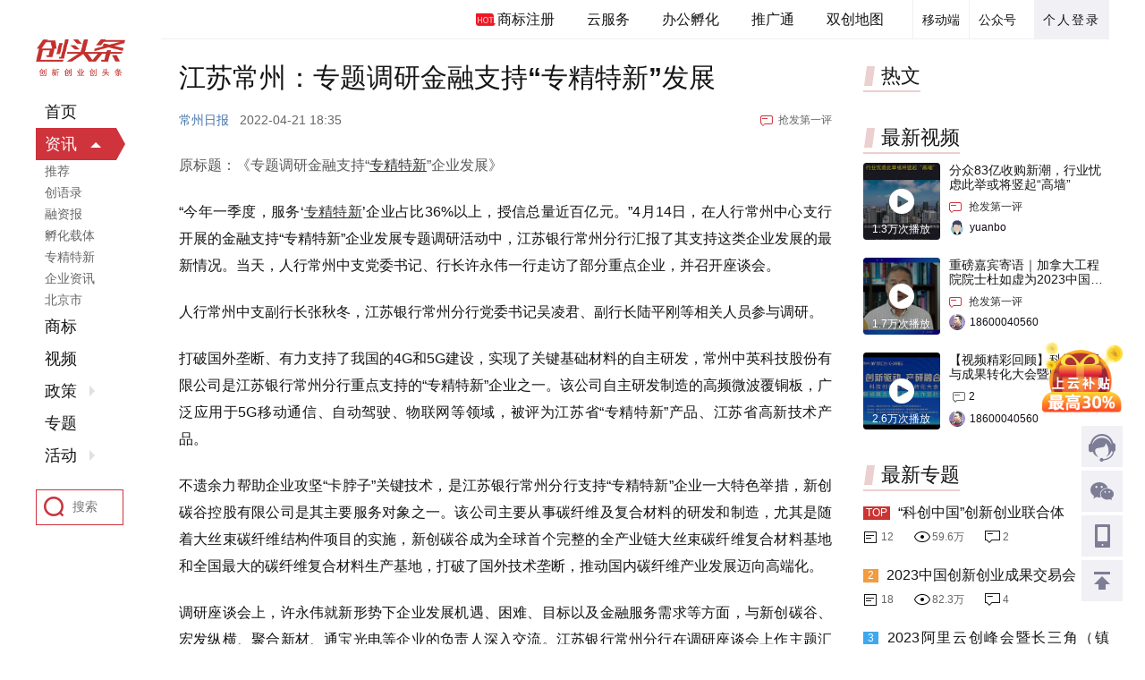

--- FILE ---
content_type: text/html;charset=utf-8
request_url: http://www.ctoutiao.com/3053067.html
body_size: 16327
content:
<!DOCTYPE html>
<html>
<head>
    <meta charset="UTF-8">
    <title>江苏常州：专题调研金融支持“专精特新”发展</title>
    <meta name="keywords" content="专精特新,小巨人,制造业" />
    <meta name="description" content="原标题：《专题调研金融支持“专精特新”企业发展》“今年一季度，服务‘专精特新’企业占比36%以上，授信总量近百亿元。”4月14日，在人行常州中心支行开展的金融支持“专精特新”企业发展专题调研活动中，江苏银行常州分行汇报了其支持这类企业发展的最新情况。当天，人行常州中支党委书记、行长许永伟一行走访了部分重点企业，并召开座谈会。人行常州中支副行长张秋冬，江苏银行常州分行党委书记吴凌君、副行长陆平刚等相" />
    <script type="text/javascript" src="/style/toutiao2019/js/jquery-1.11.1.min.js"></script>
    <script type="text/javascript" src="/style/toutiao2019/js/function2019.js?v=1578388487"></script>
    <script src="/style/manage/js/base.js"></script>
    <script src="/js/tk.js"></script>
    <link rel="stylesheet" href="/style/toutiao2019/css/newctt.css?v=3.7">
</head>
<body>
<style>
    .ctt-details-subject .ctt-details-texts .A_cont{
        margin-bottom: 0;
        color: #0c4c8b;
        position: relative;
        top: -15px;
        padding-bottom: 0;
    }
    .ctt-details-subject .ctt-details-texts .A_cont a{
        color: #0c4c8b;
        text-decoration: underline;
    }
</style>
<div>

    <div class="ctt-layout">

        <div class="ctt-layout-main clearFix">

            <div class="ctt-main-right clearFix">
                <div class="ctt-header clearFix">
    <div class="ctt-header-content">
        <div class="ctt-header-passport">
            <div class="ctt-personal">
                                <a href="/auth/login.html" class="ctt-personal-login hide">个人登录</a>
                            </div>
        </div>
        <div class="ctt-header-qrcode clearFix">
            <div class="ctt-header-qrcode-gzh">
                <div class="ctt-qrcode-gzh-del" style="border-left: 1px solid #f0f0f5; padding: 0  10px;">公众号</div>
                <div class="ctt-qrcode-wm">
                    <img src="/style/toutiao2019/img/QRcode-gzh.jpg" alt="">
                    <span>关注微信公众号</span>
                </div>
            </div>
            <div class="ctt-header-qrcode-app">
                <div class="ctt-qrcode-app-del" style="border-left: 1px solid #f0f0f5; padding: 0  10px;">移动端</div>
                <div class="ctt-qrcode-wm" style="width:160px;left:-55px;">
                    <div>
                        <img src="/style/toutiao2019/img/QRcode-qfb.jpg" alt="">
                        <span>创头条企服版APP</span>
                    </div>
                    <!-- <div>
                        <img src="/style/toutiao2019/img/QRcode-kxb.jpg" alt="">
                        <span>创头条快享版APP</span>
                    </div> -->
                </div>
            </div>
        </div>
        <div class="ctt-header-navsy" style="height:44px;">
            <a href="https://www.kaipaier.com/service/" target="_blank" rel="nofollow"><em></em>商标注册</a>
            <a href="http://www.sccloud.cn/" target="_blank" rel="nofollow">云服务</a>
            <a href="/service/officeSpace/" target="_blank">办公孵化</a>
            <a href="/tuiguang/" target="_blank">推广通</a>
            <a href="/map/index.html" target="_blank">双创地图</a>
        </div>
    </div>
</div>

                <div class="ctt-layout-content">

                    <div class="ctt-home-main clearFix">

                        <div class="ctt-home-flow">

                            <div class="ctt-details-subject">
                                <h1 class="ctt-details-title">江苏常州：专题调研金融支持“专精特新”发展</h1>
                                <div style="display: none">12580</div>
                                <div class="ctt-details-information clearFix">
                                    <span class="article-publisher">常州日报</span>
                                                                        <span class="article-time">2022-04-21 18:35</span>
                                    <a href="#msg_0" class="article-first" id="is_comment">抢发第一评</a>
                                </div>
                                <div class="ctt-details-texts">
                                                                        <p><span style="color: rgb(89, 89, 89);">原标题：《专题调研金融支持“<a style="color:#333;" target="_blank" href="/soso.php?keyname=专精特新">专精特新</a>”企业发展》</span></p><p>“今年一季度，服务‘<a style="color:#333;" target="_blank" href="/soso.php?keyname=专精特新">专精特新</a>’企业占比36%以上，授信总量近百亿元。”4月14日，在人行常州中心支行开展的金融支持“专精特新”企业发展专题调研活动中，江苏银行常州分行汇报了其支持这类企业发展的最新情况。当天，人行常州中支党委书记、行长许永伟一行走访了部分重点企业，并召开座谈会。</p><p>人行常州中支副行长张秋冬，江苏银行常州分行党委书记吴凌君、副行长陆平刚等相关人员参与调研。</p><p>打破国外垄断、有力支持了我国的4G和5G建设，实现了关键基础材料的自主研发，常州中英科技股份有限公司是江苏银行常州分行重点支持的“专精特新”企业之一。该公司自主研发制造的高频微波覆铜板，广泛应用于5G移动通信、自动驾驶、物联网等领域，被评为江苏省“专精特新”产品、江苏省高新技术产品。</p><p>不遗余力帮助企业攻坚“卡脖子”关键技术，是江苏银行常州分行支持“专精特新”企业一大特色举措，新创碳谷控股有限公司是其主要服务对象之一。该公司主要从事碳纤维及复合材料的研发和制造，尤其是随着大丝束碳纤维结构件项目的实施，新创碳谷成为全球首个完整的全产业链大丝束碳纤维复合材料基地和全国最大的碳纤维复合材料生产基地，打破了国外技术垄断，推动国内碳纤维产业发展迈向高端化。</p><p>调研座谈会上，许永伟就新形势下企业发展机遇、困难、目标以及金融服务需求等方面，与新创碳谷、宏发纵横、聚合新材、通宝光电等企业的负责人深入交流。江苏银行常州分行在调研座谈会上作主题汇报，分行副行长陆平刚介绍了该行支持实体经济、智能装备制造、科技企业等方面的相关情况，表示将坚持实施 “一个方向” “一份清单” “一揽子产品”“一身本领”，从加深存量客户黏性的深度、扩大营销覆盖面的广度、持续发挥特色优势的厚度三个方面努力，不断提高服务质效。“‘专精特新’企业需要的是‘专精特新’金融支持，我们不仅要以‘店小二’的姿态做好服务，还需精准施策当好‘后援团’，以制造强市为己任，助力攻坚‘卡脖子’关键技术。”陆平刚说。许永伟充分肯定了该行金融支持“专精特新”企业方面的实绩，高度评价了江苏银行在支持常州高质量发展中所作的贡献。<br/></p><p>听取企业和银行的汇报后，许永伟认为，“专精特新”中小企业是具备专业化、精细化、特色化、新颖化优势的中小企业，这些深耕细分领域的“<a style="color:#333;" target="_blank" href="/soso.php?keyname=小巨人">小巨人</a>”，担当了实体经济的硬支撑。眼下，全市上下正紧紧围绕“国际化智造名城、长三角中轴枢纽”城市定位，大力推进“532”发展战略。不管是创新发展追求、金融服务需求还是信贷工作要求，都对金融支持工作提出了新要求，金融机构要把握时与势，乘势而上、聚力而为，推动中小企业走“专精特新”发展道路。<br/></p><p>近年来，人行常州中支特别针对“专精特新”企业，在共享企业名单、促进融资对接、强化激励考核等方面畅通机制，为金融支持“专精特新”企业打下了良好基础。截至今年3月末，全市“专精特新”企业贷款余额294.69亿元，比年初增加39.78亿元，增长15.61%，高出全市各项贷款增速8.56个百分点。<br/></p><p>许永伟鼓励金融机构继续用好、用足货币政策工具，将央行政策红利惠及“专精特新”市场主体，加大对这类企业的首贷、续贷、信用贷款投放力度。同时要求金融机构畅通“专精特新”企业的融资堵点，利用好信息共享平台所构建的专项资源库，对照资源库梳理可支持项目，实地调研走访，摸排企业融资需求，做好对接工作。<br/></p><p>据了解，今年，人行常州中支还将指导全市银行机构组织开展“金融助力‘专精特新’企业高质量发展专项行动”，在“融资培育”“减费让利”“服务提升”“政银合作”“央行支持”“跟踪支持”六大机制上下功夫，拟推动辖区“专精特新”企业融资覆盖面不低于65%，贷款余额超300亿元；拟推动“专精特新”企业平均贷款利率水平降幅超10个BP；继续引导全市金融机构坚持需求导向和问题导向，找准企业融资的难点和堵点，通过综合金融方案，助企业增强融资获得感、提升融资便利度、优化融资体验感。<br/></p><p>（完）</p>
                                                                    </div>
                                
                                
                                                                <div class="details-statement">声明：该文章版权归原作者所有，转载目的在于传递更多信息，并不代表本网赞同其观点和对其真实性负责。如涉及作品内容、版权和其它问题，请在30日内与本网联系。</div>
                                                                                                <div class="ctt-padding-3">
                                    <div class="ctt-pacgtimes">
                                        <div class="onegg">您阅读这篇文章花了<span style="font-weight: bold;font-size: 16px;">0</span>秒</div>
                                        <div class="twogg">
                                            <div>转发这篇文章只需要<em>1秒钟</em>哦</div>
                                        </div>
                                    </div>
                                </div>

                                <div class="ctt-padding-3">

                                    <div></div>

                                </div>

                                                                <div class="ctt-padding-4">
                                    <div class="specialtopic-recommend-title ctt-padding-2 clearFix">
                                        <span>所在专题</span>
                                        <a class="see-more" href="/subs/" target="_blank" rel="noopener noreferrer">查看更多</a>
                                    </div>
                                                                        <div class="ctt-special-where">

                                        <div class="special-picbox">
                                            <img src="https://img2.ctoutiao.com/uploads/2022/04/21/16505364392473.jpg" alt="江苏各地展开“专精特新”政策接力赛">
                                        </div>
                                        <div class="special-textbox">
                                            <div class="special-present">
                                                <h2><a href="/sub/705/" target="_blank">江苏各地展开“专精特新”政策接力赛</a></h2>
                                                <div class="clearFix special-icons">
                                                    <span class="spe-icon spe-icon1">15</span>                                                    <span class="spe-icon spe-icon2">25.0万</span>                                                    <span class="spe-icon spe-icon3">1</span>                                                </div>
                                            </div>
                                        </div>

                                    </div>
                                    
                                </div>
                                
                                <div>
                                    <div class="article-sharing-box clearFix">
                                                                                <div class="sharing-left clearFix">
                                            <span><font color="red">5</font>人分享了该篇文章：</span>
                                            <div class="sharing-pic">
                                                                                                <a href="/user/1702266" target="_blank" title="mask_3333A1D6DB4FEF5D8C2C74ECDBD251A0"><img src="https://img2.ctoutiao.com/uploads/avatar/001/70/22/66.jpeg@!70x70" alt="mask_3333A1D6DB4FEF5D8C2C74ECDBD251A0"></a>
                                                                                                <a href="/user/1702879" target="_blank" title="mask_9A04B603B7333E84C2E0F78A319191C2"><img src="https://img2.ctoutiao.com/uploads/avatar/001/70/28/79.jpg@!70x70" alt="mask_9A04B603B7333E84C2E0F78A319191C2"></a>
                                                                                                <a href="/user/1700388" target="_blank" title="mask_612FD133EAC65204719DDA88D467592C"><img src="https://img2.ctoutiao.com/uploads/avatar/001/70/03/88.jpeg@!70x70" alt="mask_612FD133EAC65204719DDA88D467592C"></a>
                                                                                                <a href="/user/1701058" target="_blank" title="mask_4CBE4664285C424CF3CBFC0930A2B01A"><img src="https://img2.ctoutiao.com/uploads/avatar/001/70/10/58.jpg@!70x70" alt="mask_4CBE4664285C424CF3CBFC0930A2B01A"></a>
                                                                                                <a href="/user/1701826" target="_blank" title="mask_FC984FF329FB26E1CEEA300294E95CA7"><img src="https://img2.ctoutiao.com/uploads/avatar/001/70/18/26.jpg@!70x70" alt="mask_FC984FF329FB26E1CEEA300294E95CA7"></a>
                                                                                            </div>
                                                                                    </div>
                                                                                <div class="sharing-right clearFix" >
                                        <span id="shares_icon">分享至：</span>
                                        <div class="sharing-ic iconwx">
                                            <img src="/api/qrcode.php?text=https%3A%2F%2Fwww.ctoutiao.com%2F3053067.html" alt="">
                                            <span>微信</span>
                                        </div>
                                        <a href="/share.php?id=3053067&type=post&share_medium=qq" target="_blank"><div class="sharing-ic iconqq"><span>QQ</span></div></a>
                                        <a href="/share.php?id=3053067&type=post&share_medium=weibo" target="_blank"><div class="sharing-ic iconwb"><span>微博</span></div></a>
                                    </div>

                                </div>
                            </div>

                            <div class="ctt-appreciate-box ctt-appreciate-box2 clearFix">
                                                                <div style="height:2px;width:100px;float:left;"></div>
                                <div class="appreciate-item">
                                    <div class="appreciate-icon fabulous" onclick="like_post(this,'post',3053067)"><img src="/style/toutiao2019/img/fabulous.png" alt=""></div>  <!-- fabulousyes -->
                                    <div class="appreciate-num" id="likess">
                                        <span>喜欢这篇</span>
                                        <em><i>12</i></em>
                                    </div>
                                </div>
                                <div style="height:2px;width:100px;float:left;"></div>
                                <div class="appreciate-item">
                                    <a href="#msg_0"><div class="appreciate-icon coment"></div></a>
                                    <div class="appreciate-num" id="comms">
                                        <span>评论一下</span>
                                        <em><i>0</i></em>
                                    </div>
                                </div>
                            </div>
                                                    </div>
                        
                        <div>
                            <div class="ctt-home-flow-list clearFix">
                                <div class="ctt-padding-3"><div class="ctt-right-advertising-space"><a href="/goto.php?t=YcWtRt2pKhzpMzNjQO0O0O" target="_blank"><img src="https://img2.ctoutiao.com/uploads/appthum/2024/09/12/17261367559784.jpg" alt="凯派尔知识产权全新业务全面上线"></a></div></div>                            </div>
                        </div>
                        
                        <div>

                            <div class="ctt-home-flow-list clearFix">
                                <div class="specialtopic-recommend-title ctt-padding-2 clearFix">
                                    <span>相关文章</span>
                                </div>
                                                                <div class="ctt-home-flow-item">

                                    <div class="ctt-flow-article-item">

                                        <div class="ctt-shadow-wrapper">

                                            <div class="ctt-shadow-content clearFix">
                                                                                                <div class="article-item-info clearFix">
                                                    <h2 class="title-wrapper ellipsis-2">
                                                        <a href="/3062371.html" target="_blank" rel="noopener noreferrer">“专精特新”抢滩北交所，190家苏企晋阶新三板创新层</a>
                                                    </h2>
                                                    <div class="ctt-flow-bar clearFix">
                                                                                                                                                                        <span class="ctt-bar-time">2022-05-30 09:48</span>
                                                                                                                <a href="/3062371.html#msg_0" target="_blank" rel="noopener noreferrer" class="ctt-bar-rob">抢发第一评</a>
                                                                                                            </div>
                                                </div>

                                            </div>

                                        </div>

                                    </div>

                                </div>
                                                                <div class="ctt-home-flow-item">

                                    <div class="ctt-flow-article-item">

                                        <div class="ctt-shadow-wrapper">

                                            <div class="ctt-shadow-content clearFix">
                                                                                                <div class="article-item-info clearFix">
                                                    <h2 class="title-wrapper ellipsis-2">
                                                        <a href="/3056221.html" target="_blank" rel="noopener noreferrer">江苏：实行“专精特新”中小企业服务专员制度</a>
                                                    </h2>
                                                    <div class="ctt-flow-bar clearFix">
                                                                                                                <span class="ctt-bar-label">首发·原创</span>
                                                                                                                <span class="ctt-bar-time">2022-05-05 16:40</span>
                                                                                                                <a href="/3056221.html#msg_0" target="_blank" rel="noopener noreferrer" class="ctt-bar-rob">抢发第一评</a>
                                                                                                            </div>
                                                </div>

                                            </div>

                                        </div>

                                    </div>

                                </div>
                                                                <div class="ctt-home-flow-item">

                                    <div class="ctt-flow-article-item">

                                        <div class="ctt-shadow-wrapper">

                                            <div class="ctt-shadow-content clearFix">
                                                                                                <div class="article-item-info clearFix">
                                                    <h2 class="title-wrapper ellipsis-2">
                                                        <a href="/3053070.html" target="_blank" rel="noopener noreferrer">江苏银行无锡分行：高质量服务“专精特新”　企业</a>
                                                    </h2>
                                                    <div class="ctt-flow-bar clearFix">
                                                                                                                                                                        <span class="ctt-bar-time">2022-04-21 18:43</span>
                                                                                                                <a href="/3053070.html#msg_0" target="_blank" rel="noopener noreferrer" class="ctt-bar-rob">抢发第一评</a>
                                                                                                            </div>
                                                </div>

                                            </div>

                                        </div>

                                    </div>

                                </div>
                                                                <div class="ctt-home-flow-item">

                                    <div class="ctt-flow-article-item">

                                        <div class="ctt-shadow-wrapper">

                                            <div class="ctt-shadow-content clearFix">
                                                                                                <div class="article-item-info clearFix">
                                                    <h2 class="title-wrapper ellipsis-2">
                                                        <a href="/3026147.html" target="_blank" rel="noopener noreferrer">江苏无锡：击破“中小”定势，做大“专精特新”蓄水池</a>
                                                    </h2>
                                                    <div class="ctt-flow-bar clearFix">
                                                                                                                                                                        <span class="ctt-bar-time">2022-01-04 10:09</span>
                                                                                                                <a href="/3026147.html#msg_0" target="_blank" rel="noopener noreferrer" class="ctt-bar-rob">抢发第一评</a>
                                                                                                            </div>
                                                </div>

                                            </div>

                                        </div>

                                    </div>

                                </div>
                                                                <div class="ctt-home-flow-item">

                                    <div class="ctt-flow-article-item">

                                        <div class="ctt-shadow-wrapper">

                                            <div class="ctt-shadow-content clearFix">
                                                                                                <div class="article-item-info clearFix">
                                                    <h2 class="title-wrapper ellipsis-2">
                                                        <a href="/3034237.html" target="_blank" rel="noopener noreferrer">江苏常州：2025年国家“专精特新”小巨人企业数将达100家</a>
                                                    </h2>
                                                    <div class="ctt-flow-bar clearFix">
                                                                                                                <span class="ctt-bar-label">原创</span>
                                                                                                                <span class="ctt-bar-time">2022-02-10 16:15</span>
                                                                                                                <a href="/3034237.html#msg_0" target="_blank" rel="noopener noreferrer" class="ctt-bar-rob">抢发第一评</a>
                                                                                                            </div>
                                                </div>

                                            </div>

                                        </div>

                                    </div>

                                </div>
                                
                                <div class="ctt-home-flow-item">
                                    <script type="text/javascript">
//                                        (function() {
//                                            var s = "_" + Math.random().toString(36).slice(2);
//                                            document.write('<div style="" id="' + s + '"></div>');
//                                            (window.slotbydup = window.slotbydup || []).push({
//                                                id: "u5841309",
//                                                container: s
//                                            });
//                                        })();
                                    </script>
                                </div>

                            </div>
                        </div>

                        <div>

                            <div class="ctt-home-flow-list clearFix">

                                <div class="navbar-wrapper">
                                    <div class="navbar-inner-box clearFix">
                                                                                <div class="inner-right">
                                            <div class="inner-icons inner-icons1">
                                                <!-- <span style="visibility:hidden;">享</span> -->
                                                <div class="inner-share">
                                                    <div class="icont iconwx r"><img src="/api/qrcode.php?text=https%3A%2F%2Fwww.ctoutiao.com%2F3053067.html" alt=""></div>
                                                    <a href="/share.php?id=3053067&type=post&share_medium=qq" target="_blank"><div class="icont iconqq r" style="position:relative;"></div></a>
                                                    <a href="/share.php?id=3053067&type=post&share_medium=weibo" target="_blank"><div class="icont iconwb " style="position:relative;"></div></a>
                                                </div>
                                            </div>
                                            <div id="favo" class="inner-icons inner-icons2 " onclick="favorite(this,3053067)"  data="0" ></div>
                                                                                <a href="#msg_0"><div id="comm_num" class="inner-icons inner-icons3"></div></a>
                                                                            </div>
                                </div>
                            </div>
                                                        <div class="article-conmment-box">
                                <div class="publish-comment">评论<a id="msg_0"></a></div>
                                <div class="publish-labels">
                                    <div class="pub-one clearFix">
                                        <span>试试以这些内容开始评论吧</span>
                                        <em></em>
                                    </div>
                                    <div class="pub-two clearFix">
                                        <a href="javascript:;">数据可视化</a>
                                        <a href="javascript:;">数据可视化</a>
                                        <a href="javascript:;">数据可视化</a>
                                    </div>
                                </div>

                                                                <div class="publish-textarea">
                                    <div class="publish-gologin">
                                        <div class="gologin"><a href="/auth/login.html">登录</a>后发表评论</div>
                                    </div>
                                    <div class="publish-user clearFix">
                                        <img src="/style/toutiao2019/img/youke.png" alt="">
                                        <span>游客</span>
                                        <a href="/auth/login.html" class="publish-user-login">登录后发表评论</a>
                                    </div>
                                </div>
                                                                <input type="hidden" id="comment_login" value="">
                                <input type="hidden" value="0" id="sub_weibo">
                                <div id="comment_list">
                                                                </div>
                                                    </div>
                                            </div>
                </div>
            </div>

            <div class="ctt-home-column">

                <div class="ctt-padding-3"></div>
                
                
                <div class="ctt-padding-4">
                    <div class="hottext-fixedt">
                        <div class="fixedt-item">
                            <div class="ctt-subject-title-right clearFix">
                                <span>热文</span>
                            </div>
                            <div class="ctt-hottext-list">
                                                            </div>
                        </div>
                    </div>
                </div>

                <!-- <div class="ctt-padding-1">
                    <div class="ctt-subject-title-right clearFix">
                        <span>疫情纾困政策</span>
                    </div>
                    <div class="ctt-financing-list">
                                                <div class="ctt-financing-item">
                            <a href="/sub/630/" target="_blank" class="ctt-financing-more">查看更多</a>
                        </div>
                    </div>
                </div> -->

                
                <!--红包-->
                
                <style>
                    .V2{padding: 5px 10px 20px!important;}
                    .V2 > span{right: 5px!important;bottom: 5px!important;}
                    .V2 > span svg{margin-right: 4px;}
                    .V3:hover a{color: #CF333C;}
                </style>
				
                <div class="ctt-padding-4">
                    <div class="fixedt-item">
                        <div class="ctt-subject-title-right clearFix">
                            <span>最新视频</span>
                        </div>
                        <div class="ctt-hottext-list" style="margin-top: 10px;">
                            <div class="video-rig-lists">
                                                                <div class="v-next-bigbox">
                                    <div class="v-next-leftpic">
                                        <a href="/v/10491.html">
                                            <img src="https://img2.ctoutiao.com/uploads/video/2025/09/22/cb56acdd8ebbf264e5a27664411645cc.jpg@!200x200" alt="分众83亿收购新潮，行业忧虑此举或将竖起“高墙”">
                                            <div>
                                                <em></em>
                                                <span>1.3万次播放</span>
                                            </div>
                                        </a>
                                    </div>
                                    <div class="v-next-righttlt">
                                        <h2 class="ellipsis-2"><a href="/v/10491.html">分众83亿收购新潮，行业忧虑此举或将竖起“高墙”</a></h2>
                                        <div class="clearFix">
                                                                                        <a href="/v/10491.html#msg_0" class="vitt vi-one" style="position:relative;top:-5px;">抢发第一评</a>
                                                                                        <img src="https://img2.ctoutiao.com/images/avatar/defaultm.png@!70x70" alt="yuanbo"/>                                            <span>yuanbo</span>                                        </div>
                                    </div>
                                </div>
                                                                <div class="v-next-bigbox">
                                    <div class="v-next-leftpic">
                                        <a href="/v/10490.html">
                                            <img src="https://img2.ctoutiao.com/uploads/video/2023/11/10/134a485152b3468ae3a135913f0ae61d.jpg@!200x200" alt="重磅嘉宾寄语｜加拿大工程院院士杜如虚为2023中国创交会打Call！">
                                            <div>
                                                <em></em>
                                                <span>1.7万次播放</span>
                                            </div>
                                        </a>
                                    </div>
                                    <div class="v-next-righttlt">
                                        <h2 class="ellipsis-2"><a href="/v/10490.html">重磅嘉宾寄语｜加拿大工程院院士杜如虚为2023中国创交会打Call！</a></h2>
                                        <div class="clearFix">
                                                                                        <a href="/v/10490.html#msg_0" class="vitt vi-one" style="position:relative;top:-5px;">抢发第一评</a>
                                                                                        <img src="https://img2.ctoutiao.com/uploads/avatar/000/37/28/62.png@!70x70" alt="18600040560"/>                                            <span>18600040560</span>                                        </div>
                                    </div>
                                </div>
                                                                <div class="v-next-bigbox">
                                    <div class="v-next-leftpic">
                                        <a href="/v/10489.html">
                                            <img src="https://img2.ctoutiao.com/uploads/2023/05/26/16850836277896.jpg@!200x200" alt="【视频精彩回顾】科技创新与成果转化大会暨聊城概念验证中心合作签约仪式">
                                            <div>
                                                <em></em>
                                                <span>2.6万次播放</span>
                                            </div>
                                        </a>
                                    </div>
                                    <div class="v-next-righttlt">
                                        <h2 class="ellipsis-2"><a href="/v/10489.html">【视频精彩回顾】科技创新与成果转化大会暨聊城概念验证中心合作签约仪式</a></h2>
                                        <div class="clearFix">
                                                                                        <a href="/v/10489.html#msg_0" class="vitt vi-num" style="float:left;">2</a>
                                            <br/>
                                                                                        <img src="https://img2.ctoutiao.com/uploads/avatar/000/37/28/62.png@!70x70" alt="18600040560"/>                                            <span>18600040560</span>                                        </div>
                                    </div>
                                </div>
                                

                            </div>
                        </div>
                    </div>
                </div>

                <div class="ctt-padding-3">
                    <div class="ctt-subject-title-right clearFix">
                        <span>最新专题</span>
                    </div>
                    <div>
                                                <div class="ctt-specialtopic-right">
                            <div class="specialtopic-shadow-content specialtopic-shadow2">
                                <a href="javascript:;" target="_blank" rel="noopener noreferrer">
                                    <div class="specialtopic-item-pic">
                                        <div class="specialtopic-item-title">
                                            <p class="ellipsis-2 weight-bold">
                                                                                                <span class="one">TOP</span>
                                                                                                <a href="/sub/723/" target="_blank" rel="noopener noreferrer">
                                                    “科创中国”创新创业联合体
                                                </a>
                                            </p>
                                        </div>
                                    </div>
                                </a>
                                <div class="specialtopic-item-description">
                                    <span class="specialtopic-icn1">12  </span>
                                    <span class="specialtopic-icn2">59.6万</span>
                                    <a href="/sub/723/" target="_blank" rel="noopener noreferrer"><span class="specialtopic-icn3">2 </span> </a>
                                </div>
                            </div>
                        </div>
                                                <div class="ctt-specialtopic-right">
                            <div class="specialtopic-shadow-content specialtopic-shadow2">
                                <a href="javascript:;" target="_blank" rel="noopener noreferrer">
                                    <div class="specialtopic-item-pic">
                                        <div class="specialtopic-item-title">
                                            <p class="ellipsis-2 weight-bold">
                                                                                                <span class="two">2</span>
                                                                                                <a href="/sub/724/" target="_blank" rel="noopener noreferrer">
                                                    2023中国创新创业成果交易会
                                                </a>
                                            </p>
                                        </div>
                                    </div>
                                </a>
                                <div class="specialtopic-item-description">
                                    <span class="specialtopic-icn1">18  </span>
                                    <span class="specialtopic-icn2">82.3万</span>
                                    <a href="/sub/724/" target="_blank" rel="noopener noreferrer"><span class="specialtopic-icn3">4 </span> </a>
                                </div>
                            </div>
                        </div>
                                                <div class="ctt-specialtopic-right">
                            <div class="specialtopic-shadow-content specialtopic-shadow2">
                                <a href="javascript:;" target="_blank" rel="noopener noreferrer">
                                    <div class="specialtopic-item-pic">
                                        <div class="specialtopic-item-title">
                                            <p class="ellipsis-2 weight-bold">
                                                                                                <span class="there">3</span>
                                                                                                <a href="/sub/721/" target="_blank" rel="noopener noreferrer">
                                                    2023阿里云创峰会暨长三角（镇江）数字经济发展高峰论坛
                                                </a>
                                            </p>
                                        </div>
                                    </div>
                                </a>
                                <div class="specialtopic-item-description">
                                    <span class="specialtopic-icn1">9  </span>
                                    <span class="specialtopic-icn2">74.0万</span>
                                    <a href="/sub/721/" target="_blank" rel="noopener noreferrer"><span class="specialtopic-icn3">0 </span> </a>
                                </div>
                            </div>
                        </div>
                                                <div class="ctt-specialtopic-right">
                            <div class="specialtopic-shadow-content specialtopic-shadow2">
                                <a href="javascript:;" target="_blank" rel="noopener noreferrer">
                                    <div class="specialtopic-item-pic">
                                        <div class="specialtopic-item-title">
                                            <p class="ellipsis-2 weight-bold">
                                                                                                <span>4</span>
                                                                                                <a href="/sub/720/" target="_blank" rel="noopener noreferrer">
                                                    科技创新与成果转化大会 暨聊城概念验证中心合作签约仪式
                                                </a>
                                            </p>
                                        </div>
                                    </div>
                                </a>
                                <div class="specialtopic-item-description">
                                    <span class="specialtopic-icn1">8  </span>
                                    <span class="specialtopic-icn2">72.4万</span>
                                    <a href="/sub/720/" target="_blank" rel="noopener noreferrer"><span class="specialtopic-icn3">0 </span> </a>
                                </div>
                            </div>
                        </div>
                                                <div class="ctt-specialtopic-right">
                            <div class="specialtopic-shadow-content specialtopic-shadow2">
                                <a href="javascript:;" target="_blank" rel="noopener noreferrer">
                                    <div class="specialtopic-item-pic">
                                        <div class="specialtopic-item-title">
                                            <p class="ellipsis-2 weight-bold">
                                                                                                <span>5</span>
                                                                                                <a href="/sub/718/" target="_blank" rel="noopener noreferrer">
                                                    颂扬中国制造精神，寻访隐形冠军
                                                </a>
                                            </p>
                                        </div>
                                    </div>
                                </a>
                                <div class="specialtopic-item-description">
                                    <span class="specialtopic-icn1">7  </span>
                                    <span class="specialtopic-icn2">62.0万</span>
                                    <a href="/sub/718/" target="_blank" rel="noopener noreferrer"><span class="specialtopic-icn3">0 </span> </a>
                                </div>
                            </div>
                        </div>
                                            </div>

                </div>

                <div class="ctt-padding-1"><div class="ctt-right-advertising-space"><a target="_blank" href="/goto.php?t=YcWtRt2pKhzpMzNjIO0O0O"><img src="https://img2.ctoutiao.com/uploads/appthum/2024/09/12/17261361868769.jpg" alt="凯派尔知识产权全新业务全面上线" style="height:69px;"></a></div></div><div class="ctt-padding-1"><div class="ctt-right-advertising-space"><a target="_blank" href="/goto.php?t=YcWtRt2pKhzpMzNjYO0O0O"><img src="https://img2.ctoutiao.com/uploads/appthum/2025/01/23/17376231938089.jpg" alt="宁波城市站" style="height:69px;"></a></div></div><div class="ctt-padding-1"><div class="ctt-right-advertising-space"><a target="_blank" href="/goto.php?t=YcWtRt2pKhzpMzNjUO0O0O"><img src="https://img2.ctoutiao.com/uploads/appthum/2025/01/23/17376230969118.jpg" alt="金华城市站" style="height:69px;"></a></div></div>
                
                <div class="ctt-padding-4" id="scroll-hot">
                    <div class="hottext-fixedt">
                        <div class="fixedt-item">
                            <div class="ctt-subject-title-right clearFix">
                                <span>热文</span>
                            </div>
                            <div class="ctt-hottext-list">
                                                            </div>
                        </div>
                    </div>
                </div>
                <script type="text/javascript">
                    $(function () {

                        var newtop = 0;
                        var hottop = $('#scroll-hot').offset().top;
                        var hotheight = $('#scroll-hot .hottext-fixedt').height();
                        var bodyheight = $('body').innerHeight();
                        function newscrolltop_posts(){
                            if($('.publish-gologin').length){
                                newtop = $(this).scrollTop();
                                var topsize = $('.publish-gologin').offset().top;
                                bodyheight = $('body').innerHeight();
                            }else{
                                newtop = 0;
                                hottop = 1;
                            }
                            if((newtop) > hottop){
                                $('#scroll-hot').show();
                                $('#scroll-hot .hottext-fixedt').addClass('hottext-list-fixed');
                                $('#scroll-hot .fixedt-item').addClass('hottext-list-fixed-item');
                                if((bodyheight - newtop - hotheight) < 340){
                                    $('#scroll-hot .hottext-fixedt').css({'position':'absolute','left':'auto','top':topsize-hotheight-40});
                                }else{
                                    $('#scroll-hot .hottext-fixedt').css({'position':'fixed','top':0,'left':0});
                                }
                            }else{
                                $('#scroll-hot').hide();
                                $('#scroll-hot .hottext-fixedt ,#scroll-hot .fixedt-item').attr({'style':''});
                                $('#scroll-hot .hottext-fixedt').removeClass('hottext-list-fixed');
                                $('#scroll-hot .fixedt-item').removeClass('hottext-list-fixed-item');
                            }

                        }

                        newscrolltop_posts();
                        $(window).scroll(newscrolltop_posts);
                    })
                </script>

            </div>

        </div>

    </div>

</div>

<div class="ctt-main-left">

    <div class="ctt-sider-follow">
    <div class="ctt-sider" style="">
        <div class="ctt-main-left-login">
            <a href="/"><img src="/style/toutiao2019/img/ctt-login.png" alt=""></a>
        </div>
        <div class="ctt-channel-nav">
            <div class="channel-item">
                <div class="sub-title "><a href="/">首页</a></div>
            </div>
            <!-- <div class="channel-item">
                <div class="sub-title "><a href="/toutiao/world/">全球快讯</a></div>
            </div> -->
            <div class="channel-item">
                <div class="sub-title active">
                    <a href="/toutiao/">资讯</a>
                    <div class="open-icon open-close"></div>
                </div>
                <div class="sub-list clearFix">
                    <ul>
                        <li><a href="/toutiao/" class="">推荐</a></li> <!-- class="activet"-->
                        <!-- <li><a href="/toutiao/chosen/" class="">创精选</a></li> -->
                        <li><a href="/yulu/" class="">创语录</a></li>
                        <li><a href="/invest/" class="">融资报</a></li>
                        <!-- <li><a href="javascript:;">创业公司</a></li>-->
                        <li><a href="/cat/16/" class="">孵化载体</a></li>
                        <li><a href="/cat/63/" class="">专精特新</a></li>
                                                <li><a href="/cat/60/" class="">企业资讯</a></li>
                                                <li class="sub-city-btn">
                                                        <a href="/city/52/">北京市</a>
                                                        <div class="sub-list-city">
                                <div><a href="/city/2/" class="">北京</a></div>
                                <div><a href="/city/25/" class="" >上海</a></div>
                                <div><a href="/city/27/" class="">天津</a></div>
                                <div><a href="/city/77/" class="">深圳</a></div>
                                <div><a href="/city/76/" class="">广州</a></div>
                                <div><a href="/city/383/" class="">杭州</a></div>
                                <div><a href="/city/322/" class="">成都</a></div>
                                <div><a href="/city/2/">更多城市</a></div>
                            </div>
                        </li>
                    </ul>
                </div>
            </div>
<!--             <div class="channel-item">
                <div class="sub-title "><a href="https://www.tobse.cn/book/zjtx" target="_blank">宝典</a></div>
            </div> -->
            <div class="channel-item">
                <div class="sub-title "><a href="https://www.kaipaier.com/" target="_blank">商标</a></div>
            </div>
            <div class="channel-item">
                <div class="sub-title "><a href="/video/">视频</a></div>
            </div>
            <div class="channel-item">
                <div class="sub-title ">
                    <a href="/policy_china/">政策</a>
                    <div class="right-icon"></div>
                </div>
                <div class="layer-list">
                    <div><a href="/policy/">热门政策</a></div>
                    <div><a href="/policy/report/">月报</a></div>
                    <div><a href="/policy/abroad/">海外政策</a></div>
                </div>
            </div>
            <div class="channel-item">
                <div class="sub-title "><a href="/subs/">专题</a></div>
            </div>
            <div class="channel-item">
                <div class="sub-title ">
                    <a href="/activity/">活动</a>
                    <div class="right-icon"></div>
                </div>
                <div class="layer-list">
                    <div><a href="/course/" target="_blank">云课堂</a></div>
                    <div><a href="/activity/subs/33/">双创周</a></div>
                    <div><a href="/activity/subs/34/">创响中国</a></div>
                    <div><a href="/activity/subs/36/">100特色空间</a></div>
                </div>
            </div>
        </div>
        <div class="ctt-main-search">
            <input type="text" placeholder="搜索">
        </div>
    </div>
</div>
<div class="ctt-portal-sel">
    <div class="portal-boxn">
        <div>
            <div class="portal-topn clearFix">
                <img src="/style/toutiao2019/img/ctt-logo2.png" alt="">
                <a href="javascript:;">×</a>
            </div>
            <div class="portal-how">
                <div class="portal-input">
                    <input type="text" id="sousuo_input" placeholder="请输入关键词">
                    <a href="javascript:;" id="sousuo"></a>
                </div>
                <div class="portal-content">
                    <div class="portal-contleft">
                        <div class="portal-contit clearFix">
                            <span>#热门搜索#</span>
                        </div>
                        <div class="portal-histary clearFix">
                        </div>
                        <div class="portal-contit clearFix" id="jxscfw">
                            <span>精选双创服务</span>
                        </div>

                        <div class="portal-fwbigs">
                        </div>

                    </div>
                    <div class="portal-contright">
                        <div class="portal-contit clearFix">
                            <span>历史搜索</span>
                            <em onclick="histary_clear()">清空</em>
                        </div>
                        <ul id = 'histaryList' >
                      
                        </ul>
                    </div>
                </div>
            </div>
        </div>
    </div>
</div>


<script>
    var local = {
            name:'',
            data:[],
            repeat:1,
            dataLength:0,
            set:function(str){
                if(str){
                    this.repeat && this.repetition(str);
                    this.data.unshift(str);
                    this.dataLength && this.data.splice(this.dataLength);
                    localStorage.setItem(this.name, JSON.stringify(this.data));
                }
            },
            get:function(str,is){
                this.name = str;
                try {
                    this.data = JSON.parse(localStorage.getItem(this.name));
                } catch(err) {
                    this.clear();
                }
                this.data = this.data?this.data:[];
            },
            del:function(line){
                this.data.splice(line,1);
                localStorage.setItem(this.name, JSON.stringify(this.data));
            },
            clear:function(){
                localStorage.setItem(this.name, JSON.stringify([]));
                this.data = [];
            },
            search:function(str){
                for(i in this.data){
                    if(this.data[i] == str){
                        return true;
                    }
                }
                return false;
            },
            repetition:function(str){
                var newData = [];
                for(i in this.data){
                    if(this.data[i] != str){
                        newData.push(this.data[i]);
                    }
                }
                this.data = newData;
                return this.data;
            }

        };

    var histary = Object.create(local);
        histary.dataLength = 10;
        histary.get('histary_data');

    function histary_render(){
        var html = '';
        var data = histary.data;
        for(var i=0;i < data.length;i++){
            html += '<li><a href="/soso.php?keyname='+ data[i] +'">'+ data[i] +'</a><em onclick="histary_del(\''+ i +'\')">×</em></li>';
        }
        html = html||'<li>没有搜索记录</li>';
        $('#histaryList').html(html);
    }
    function histary_del(str){
        histary.del(str);
        histary_render();
    }
    function histary_clear(){
        histary.clear();
        histary_render();
    }
    function get_sousuo_server_data(){
        $("#jxscfw").hide();
        $.ajax({
            url: "/soso.php?act=tan",
            dataType: "json",
            success: function(result) {
                if(result.is_error == 0){
                    html = '';
                    for(var i=0;i < result.service.length;i++){
                        html +='<div class="portal-confwbox">';
                        html +=    '<div class="fwpicb">';
                        html +=        '<a target="_blank"  href="/service/'+result.service[i].id+'.html"><img src="'+result.service[i].pic+'" alt=""></a>';
                        html +=    '</div>';
                        html +=    '<div class="fwpictex">';
                        html +=        '<h2 class="ellipsis-2"><a target="_blank"  href="/service/'+result.service[i].id+'.html">'+result.service[i].title+'</a></h2>';
                        html +=        '<p class="clearFix">';
                        html +=            '<span>'+result.service[i].name+'</span>';
                        html +=            '<em>￥'+result.service[i].price+'/'+result.service[i].sale_unit+'</em>';
                        html +=        '</p>';
                        html +=    '</div>';
                        html +='</div>';
                    }
                    if(html){
                        $("#jxscfw").show();
                        $('.portal-fwbigs').html(html);
                    }
                    html = '';
                    for(var i=0;i < result.keys_rec.length;i++){
                        html += '<a onclick="histary.set(\''+result.keys_rec[i].keyName+'\');"  href="/soso.php?keyname='+result.keys_rec[i].keyName+'">'+result.keys_rec[i].keyName+'</a>';
                    }

                    $('.portal-histary').html(html);

                }
            }
        });
    }
    
    $(function(){
        histary_render();


        $('.open-icon').on('click',function(){
            if($(this).hasClass('open-close')){
                $(this).removeClass('open-close');
                $('.sub-list').slideUp(600);
            }else{
                $(this).addClass('open-close');
                $('.sub-list').slideDown(600);
            }
        });
        $('.ctt-main-search').on('click',function(){
            $('body').css({'overflow':'hidden'})
            $('.ctt-portal-sel').fadeIn(500)
            get_sousuo_server_data();
        });
        $('.portal-topn').on('click','a',function(){
            $('body').css({'overflow':'auto'})
            $('.ctt-portal-sel').fadeOut(500)
        });
        $('#sousuo').on('click',function(){
            var Fname = $.trim($("#sousuo_input").val());
            if (Fname != "") {
                histary.set(Fname);
                window.location.href="/soso.php?keyname="+Fname+"";
            }
        });
        $("#sousuo_input").keypress(function(e) {
            var Fname = $("#sousuo_input").val();
            if(e.which == 13 && Fname!="") {
                histary.set(Fname);
                window.location.href="/soso.php?keyname="+Fname;
            }
        });
        newscrolltop();
    });
    function newscrolltop(){
        var newtop = 0;
        if($('._nav_footer').length > 0){
            var topsize = $('._nav_footer').offset().top;
            var footerheight = $('._nav_footer').height();
            var topheight = $('.ctt-sider').innerHeight();
            var bodyheight = $('body').innerHeight();
            $(window).scroll(function(e){
                newtop = $(this).scrollTop();
                topsize = $('._nav_footer').offset().top;
                bodyheight = $('body').innerHeight();
                if((bodyheight - newtop - topheight) < footerheight + 100){
                    $('.ctt-main-left > .ctt-sider-follow').css({'position':'absolute','top':topsize-topheight-100})
                }else{
                    $('.ctt-main-left > .ctt-sider-follow').css({'position':'fixed','top':0})
                }
            });
        }
    }
</script>

</div>
<input type="hidden" id="obj-id" value="3053067">
<script type="text/javascript" charset="utf-8" src="/admin_1/libs/ueditor/ueditor.parse.js"> </script>
<script type="text/javascript">

    //分享头像展开
    $("#J_post_share").on('click',function(){
        var post_id = $(this).attr("data-id");
        var p = $(this).attr("page");
        $.ajax({
            url:"/ajax_new/ajax_action.php?action=shares&id="+post_id+"&p="+p+"&num=30&t="+new Date().getTime(),
            async:false,
            dataType: "json",
            success: function(result){
                if(result.retCode=='0'){
                    var ht='';
                    for(var i=0;i < result.data.length;i++){
                        ht += '<a href="/user/'+result.data[i].user_id+'" target="_blank" title="'+result.data[i].display_name+'"><img src="https://img2.ctoutiao.com'+result.data[i].user_avatar.normal+'@!70x70" alt="'+result.data[i].display_name+'"></a>';
                    }
                    if(ht) $(".sharing-pictn").append(ht);
                    if(result.data.length==30){
                        $("#J_post_share").attr("page",parseInt(p)+1);

                    }else{
                        $("#J_post_share").hide();
                    }

                }else{

                }
            }
        });
    });

    //文章点赞
    function like_post(em,obj_type,obj_id){
        var like_count = $('#likess').find('i').text();
        var type = $(em).hasClass("fabulousyes") ? 0 : 1;
        if(type!=1){
            ctt2019.tips('您已经赞过了！');
            return false;
        }
        $.get("/ajax_new/ajax_action.php?action=like", {
            obj_type: obj_type,
            type: type,
            obj_id: obj_id
        }, function(result) {
            if (result.is_error==0) {
                if(type == 1){
                    $.cookie(result.key, result.val, { path:'/', expires:1});
                    $(em).addClass("fabulousyes");
                    $(em).find('img').fadeIn(500)
                    setTimeout(function(){
                        $('.fabulous').find('img').fadeOut()
                    },1000)
                }else{
                    $.cookie(result.key, result.val, { path:'/', expires:1});
                    $(em).removeClass("fabulousyes");
                }
                $('#likess').find('i').text(parseInt(like_count)+1);
            }else {
                ctt2019.tips(result.msg);
                return false;
            }
        },'json');
    }
    var i = 1;
    // 收藏
    function favorite(em,id){
        if(i == 1){
            i = 0;
            if($("#comment_login").val()=='' ){
                window.location.href="/auth/login.html";
                return false;
            }
            //var fav_count = parseInt($(em).html());
            type=$(em).attr("data");
            $.get("/ajax_new/ajax_action.php?action=favorite", {
                id: id,type:type
            }, function(data) {
                i=1;
                if (data.is_error==0) {
                    if(type == '0'){
                        $(em).addClass("yessc");
                        $(em).attr("data","1");
                    }else{
                        $(em).removeClass("yessc");
                        $(em).attr("data","0");
                    }
                    if(data.nums==0){
                        $('#favo').text('');
                    }else{
                        $('#favo').text(data.nums);
                    }
                }else {
                    ctt2019.tips(data.msg);
                    return false;
                }
            },'json');

        }
    }

    //发布评论
    function comment_submit(obj,comment_ID){
        var rand = new Date();
        var a = escape(rand);
        var content = $("#say_"+comment_ID).val();
        var sub_weibo = $("#sub_weibo").val();
        var obj_id = $("#obj-id").val();
        var obj_type = 'post';
        var to_user = $(obj).attr('data-uid');
        var comm_num  = $('#comm_num').text();
        if(!comm_num){
            comm_num=0;
        }
        var comms = $('#comms').find('i').text();
        if($("#comment_login").val()==''){
            window.location.href="/auth/login.html";
            return false;
        }
        if(content==""){
            ctt2019.tips("请输入评论内容");
            return false;
        }
        //更改发表按钮
        $(obj).attr("onclick","javascript:;");
        $(obj).html("提交中…");
        $.post("/ajax_new/ajax_action.php?action=comment", {
            a: a,
            content: content,
            obj_id: obj_id,
            obj_type: obj_type,
            comment_ID: comment_ID,
            sub_weibo:sub_weibo,
            to_user:to_user
        }, function(data) {
            if (data.is_error==0) {
                ctt2019.tips("发布成功");
                $(obj).attr("onclick","comment_submit(this,"+comment_ID+")");
                $(obj).html("发表");
                $("#say_"+comment_ID).val("");
                $('#comm_num').text(parseInt(comm_num)+1);
                $('#comms').find('i').text(parseInt(comms)+1);
                $('#is_comment').find('i').text(parseInt(comms)+1);
                get_comments('post',obj_id,1,6,1,1);
            }else {
                ctt2019.tips(data.msg);
                $(obj).attr("onclick","comment_submit(this,"+comment_ID+")");
                $(obj).html("发表");
                return false;
            }
        },'json');
    }

    //点击评论查看更多
    $("#J_cmt_more").on('click',function(){
        var post_id = $(this).attr("post-id");
        var p = $(this).attr("page");
        var order = 6;
        get_comments('post',post_id,p,order,0,0);
    });

    //评论点赞
    $('#comment_list').on('click','.iconra',function(){
        var num = $(this).find('em').text();
        num = num ? num : 0;
        var obj = $(this);
        var id = $(this).attr("data");
        if(obj.hasClass('upiconyes')){
            ctt2019.tips("已点赞");
            return false;
        }else{
            $.get('/ajax_new/ajax_action.php?action=like&obj_type=comment&obj_id='+id,function(res){
                if(res.is_error == 0){
                    obj.addClass('upiconyes').find('em').text(++num);
                }
            },"json");
        }
    })

    //评论查看更多
    function get_comments(page,obj_id,p,order,type,method){
        $.ajax({
            url:"/ajax_new/ajax_data.php?page="+page+"&act=get_comments&obj_type="+page+"&obj_id="+obj_id+"&p="+p+"&order="+order+"&t="+new Date().getTime(),
            async:false,
            dataType: "json",
            success: function(result){
                if(result.is_error=='0'){
                    if(method=='1'){
                        $("#comment_list").html(result.data.fetch_data);
                        $("#J_cmt_more").attr("page",'2').text('查看更多');
                    }else{
                        $("#comment_list").append(result.data.fetch_data);
                        newscrolltop();
                        if(result.count < 10){
                            $("#J_cmt_more").html("没有更多评论了！");
                            if(type=='0'){
                                $("#J_cmt_more").attr("page",parseInt(p)+1);
                            }else{
                                $("#J_cmt_more").attr("page",'2');
                            }
                        }else{
                            if(type=='0'){
                                $("#J_cmt_more").attr("page",parseInt(p)+1);
                            }else{
                                $("#J_cmt_more").attr("page",'2');
                            }
                        }
                    }


                }else{
                    $("#J_cmt_more").html("没有更多评论了！");
                }
            }
        });
    }

    //关注
    function dingyue(obj,color,part_type){
        part_type = part_type ? part_type : '';
        var id = $(obj).attr('data-id');
        var type = $(obj).attr('data-type');
        var uid = $.cookie('share_userid');
        if(uid>0){
            $.ajax({
                url: '/custom.php?act=ding&id='+id+'&type='+type+'&part_type='+part_type,
                dataType: "json",
                success: function(result){
                    if(result.is_error==0){
                        $('.ct-follow').addClass('ct-yesfollow').text('已关注');
                        $('#is_ding').hide();
                    }else{
                        ctt2019.tips(result.msg);
                    }
                }
            });
        }else{
            window.location.href="/auth/login.html";
        }
    }

    $(function(){

        function daojishi(seconds,obj){
            if (seconds < 300){
                seconds++;
                $(obj).text(seconds);
                setTimeout(function(){
                    daojishi(seconds,obj);
                },1000);
            }
        }

        daojishi(1,'.onegg span')
        //预置评论
        $('.publish-labels .pub-one em').on('click',function(){
            var id = $('#obj-id').val();
            $.ajax({
                url: '/ajax_new/ajax_data.php?page=cmt&id='+id,
                dataType: "json",
                success: function(result){
                    if(result){
                        var html = '';
                        for (var e in result) {//遍历json数组时，这么写p为索引，0,1
                            html += '<a href="javascript:;">'+result[e].note+'</a>';
                        }
                        $('.publish-labels .pub-two').html(html);
                    }else{
                        ctt2019.tips('服务器忙，请稍后再试');
                    }
                }
            });
        });
        $('.publish-labels .pub-one em').trigger("click");
        $('.publish-labels .pub-two').on('click','a',function(){
            var uid = $('#comment_login').val();
            if(!uid){
                window.location.href="/auth/login.html";
                return false;
            }else{
                $('#say_0').val($('#say_0').val()+' '+$(this).text());
                $('#say_0').focus();
            }
        });
        //调整图片
        $('.ctt-details-texts').find('img').css({'display':'block','max-width':'100%','height':'auto','margin':'0 auto'}).parent("p").css({'text-indent':'0'});
        //解析样式
        uParse('.ctt-details-texts',{
            rootPath:'/admin_1/libs/ueditor',
            liiconpath:'https://img2.ctoutiao.com/images/ueditor-list/'
        });
        // 相互评论
        $('#comment_list').on('click','.iconrp',function(){
            var uid = $('#comment_login').val();
            if(!uid){
                window.location.href="/auth/login.html";
                return false;
            }else{
                if(!$(this).hasClass('yes')){
                    $(this).addClass('yes')
                    $(this).parents('.say-texts').find('.say-toyou').show()
                }else{
                    $(this).parents('.say-texts').find('.say-toyou').hide()
                    $(this).removeClass('yes')
                }
            }
        })


        // 悬浮
        var newtop = 0,lasttop = 0;
        var lookheight = document.documentElement.clientHeight;
        $(window).scroll(function(e){
            var topsize = $('.navbar-wrapper').offset().top
            newtop = $(this).scrollTop();
            if((newtop+lookheight) > topsize){
                $('.navbar-inner-box').removeClass('fiexd')
                $('.navbar-inner-box').css({'transition': 'transform 500ms ease 0s', 'transform': 'translateY(0px)'});
            }else{
                $('.navbar-inner-box').addClass('fiexd')
                if( lasttop <= newtop){//向下滚
                    $('.navbar-inner-box').css({'transition': 'transform 500ms ease 0s', 'transform': 'translateY(66px)'});
                }else{//向上滚
                    $('.navbar-inner-box').css({'transition': 'transform 500ms ease 0s', 'transform': 'translateY(0px)'});
                }
                setTimeout(function(){lasttop = newtop;},0);
            }
        });

        // 分享人数 展开

        $('.sharing-click').on('click',function(){
            if(!$(this).hasClass('yes')){
                $(this).addClass('yes').text('收起').siblings().show()
            }else{
                $(this).removeClass('yes').text('展开').siblings().hide()
            }
        })

        //判断是否点赞
        var lkStr = $.cookie('like_posts');
        if(lkStr){
            var lkArr = lkStr.split(',');
            if($.inArray($('#obj-id').val(), lkArr)!==-1){
                $('.fabulous').addClass('fabulousyes');
            };
        }


        //判断红包文章
        var share_userid= $('#comment_login').val();
        $.ajax({url:"/ajax_new/ajax_action.php?action=loadhobao&share_userid="+share_userid+"&post_id=3053067",
            async:false,
            dataType: "json",
            success:function(msg){
                var str='';
                if(msg!=''){
                    str += "<a  target='_blank' href='/"+msg[0].post_id+".html'; ><img src='/style/toutiao/img/hbbb.gif' alt='红包图标' /></a>";
                    $('#redpack').append(str);
                    for (var i = 0 ; i < msg.length; i++) {
                        if(msg[i].post_id=='3053067'){
                            $('#shares_icon').attr("class",'sharing-redbox');
                        }
                    }
                }
            }
        })


    })

</script>

</div>

</div>
<link rel="stylesheet" href="/style/toutiao2019/css/footer.css">
<div class="Footallbox _nav_footer">
    <div class="FootCenter">
        <div class="FootTopbox clearFix">
            <div class="FootTleft">
                <h2>创头条是创兴动力旗下的创新创业资讯和企服产品，国家高新技术企业。平台汇聚百万级企业用户，基于企业号、双创地图、政策通、融资报、活动工具、企服市场等产品，提供资讯、数据、线上对接等企业服务，并以路演、产业大赛、峰会、培训、产业对接等方式提供线下赋能服务。</h2>
                <div class="FootCXDL">
                    <em>创兴动力</em>
                    <div class="FootLogobox">
                        <a href="https://www.ctoutiao.com/" target="_blank"><img src="/style/toutiao2019/img/logo1@2x.png" alt=""></a>
                        <img src="/style/toutiao2019/img/logo2@2x.png" alt="">
                        <a href="http://www.bee-hive.cn/" target="_blank"><img src="/style/toutiao2019/img/logo3@2x.png" alt=""></a>
                        <img src="/style/toutiao2019/img/logo4@2x.png" alt="">
                    </div>
                    <div class="FootLodz">
                        <span>北京</span>|
                        <span>上海</span>|
                        <span>杭州</span>|
                        <span>郑州</span>|
                        <span>大连</span>|
                        <span>金华</span>|
                        <span>石家庄</span>|
                        <span>邢台</span>|
                        <span>济南</span>|
                        <span>深圳</span>|
                        <span>佛山</span>
                    </div>
                </div>
            </div>
            <div class="FootTright">
                <div class="Footaboutme">
                    <div><span>关于我们</span></div>
                    <div><a href="/about.php?1">集团简介</a></div>
                    <div><a href="/about.php?2">资讯合作</a></div>
                    <div><a href="/about.php?3">商务合作</a></div>
                    <div><a href="/about.php?4">加入我们</a></div>
                </div>
                <div class="FootEmw">
                    <div>
                        <span>APP下载</span>
                        <img src="/style/toutiao2019/img/APPxz@2x.png" alt="">
                        <p>Android & IOS</p>
                    </div>
                    <div>
                        <span>微信公众号</span>
                        <img src="/style/toutiao2019/img/wxgzh@2x.png" alt="">
                        <p>扫码关注</p>
                    </div>
                </div>
            </div>
        </div>
        <div class="FootBombox clearFix">
            <div class="FootUibs">
                <span>©2015-2026</span>
                <span>创头条</span>
                <span>版权所有</span>
                <span><a target="_blank" href="http://beian.miit.gov.cn/" rel="nofollow">京ICP备15013664号-2</a></span>
                <img src="https://www.ctoutiao.com/images/gongan.png" style="margin-right:5px;">
                <span><a target="_blank" href="http://www.beian.gov.cn/portal/registerSystemInfo?recordcode=11010802029378" rel="nofollow">京公网安备 11010802029378号</a></span>
                <span id="cnzz_stat_icon_1256335252"><a href="https://www.cnzz.com/stat/website.php?web_id=1256335252" target="_blank" title="站长统计" rel="nofollow">站长统计</a></span>
                <span><a href="http://www.ctoutiao.com/rss/" rel="nofollow">RSS</a></span>
            </div>
        </div>
    </div>
</div>

<div class="ctt-fixed-return">
    <a href="/scyun/?wp=pc_float" target="_blank"><img src="/style/toutiao2019/img/banyun.png" alt="" style="position:absolute;right:0;top:-90px;width:90px;"></a>
    <div class="returnic retu-kf">
        <div class="icont"></div>
        <div class="icont-lepic">
            <img src="/style/toutiao2019/img/ct-kfic.png" alt="" class="ickfpic">
            <img src="/style/toutiao2019/img/QRcode-kf.jpg" alt="">
            <p>Tel：18514777506</p>
        </div>
    </div>
    <div class="returnic retu-wx">
        <div class="icont"></div>
        <div class="icont-lepic">
            <img src="/style/toutiao2019/img/QRcode-gzh.jpg" alt="">
            <p>关注微信公众号</p>
        </div>
    </div>
    <div class="returnic retu-app">
        <div class="icont"></div>
        <div class="icont-lepic" style="width:160px;left:-185px;">
            <div>
                <img src="/style/toutiao2019/img/QRcode-qfb.jpg" alt="">
                <p>创头条企服版APP</p>
            </div>
        </div>
    </div>
    <div class="returnic retu-top">
        <div class="icont"></div>
    </div>
</div>
<span id="share_userid" style="display:none"></span>

<div style="display:none;">
	<script type="text/javascript" src="https://s4.cnzz.com/z_stat.php?id=1256335252&web_id=1256335252"></script>
	<script language="JavaScript">
		var _hmt = _hmt || [];
		(function() {
		    var hm = document.createElement("script");
		    hm.src = "https://hm.baidu.com/hm.js?addae925595b77324e7a3c1e940f3ad0";
		    var s = document.getElementsByTagName("script")[0]; 
		    s.parentNode.insertBefore(hm, s);
		})();
	</script>
	<!-- Global site tag (gtag.js) - Google Analytics -->
<!-- 	<script async src="https://www.googletagmanager.com/gtag/js?id=UA-106157238-2"></script>
	<script>
		window.dataLayer = window.dataLayer || [];
		function gtag(){dataLayer.push(arguments);}
		gtag('js', new Date());
		
		gtag('config', 'UA-106157238-2');
	</script> -->
</div>
<script type="text/javascript" src="/style/toutiao2019/js/jquery.lazyload.min.js"></script>
<script type="text/javascript">
    $(function(){
        $('.retu-top').on('click',function(){
            $('html ,body').animate({scrollTop:0},500)
        });
        $(window).scroll(function(e){// 右侧 悬浮
            if($(this).scrollTop() > 800){
                $('.retu-top').css({'visibility':'visible'})
            }else{
                $('.retu-top').css({'visibility':'hidden'})
            }
        });
        Piclazyload();
        $.ajax({url:"/ajax_new/ajax_action.php?action=loadhobao",
            dataType: "json",
            success:function(msg){
                if(msg!=''){
                    $('#addhobao a').attr('href','/'+msg[0].post_id+'.html').parent().show();
                }
            }
        })
    });
    function Piclazyload(){
        $("img").lazyload({
            placeholder : "https://img2.ctoutiao.com/images/mgrey.gif",
            effect: "fadeIn",
            threshold: 200,
            failurelimit : 10
        });
    }
</script>

</div>

<!-- 多条广告如下脚本只需引入一次 -->
<!-- <script type="text/javascript" src="//cpro.baidustatic.com/cpro/ui/c.js" async="async" defer="defer" >
</script> -->
</body>
</html>

--- FILE ---
content_type: text/css
request_url: http://www.ctoutiao.com/style/toutiao2019/css/footer.css
body_size: 1967
content:
.Acbody {
  background: url(../img/bodybg@2x.png) no-repeat center -200px;
}
.Ac_about_nav {
  display: flex;
  padding: 60px 0;
}
.Ac_about_nav .Ac_navzw {
  flex: 1;
}
.Ac_about_nav dl {
  width: 140px;
  height: 80px;
  border: 1px solid #E1E1E1;
  margin: 0 5px;
  cursor: pointer;
  position: relative;
}
.Ac_about_nav dl dt {
  width: 30px;
  height: 30px;
  margin: 13px auto 5px;
  z-index: 1;
  position: relative;
}
.Ac_about_nav dl .Ac_jtjj {
  background: url(../img/ac1.png) no-repeat center -55px;
  background-size: 100%;
}
.Ac_about_nav dl .Ac_zxhz {
  background: url(../img/ac2.png) no-repeat center -55px;
  background-size: 100%;
}
.Ac_about_nav dl .Ac_swhz {
  background: url(../img/ac3.png) no-repeat center -55px;
  background-size: 100%;
}
.Ac_about_nav dl .Ac_jrwm {
  background: url(../img/ac4.png) no-repeat center -55px;
  background-size: 100%;
}
.Ac_about_nav dl div {
  position: absolute;
  width: 100%;
  height: 100%;
  top: 0;
  left: 0;
  opacity: 0.5;
}
.Ac_about_nav dl .Ac_jtjjbg {
  background: url(../img/acbg1@2x.png?123) no-repeat center 0;
  background-size: auto 100%;
}
.Ac_about_nav dl .Ac_zxhzbg {
  background: url(../img/acbg2@2x.png?123) no-repeat center 0;
  background-size: auto 100%;
}
.Ac_about_nav dl .Ac_swhzbg {
  background: url(../img/acbg3@2x.png?123) no-repeat center 0;
  background-size: auto 100%;
}
.Ac_about_nav dl .Ac_jrwmbg {
  background: url(../img/acbg4@2x.png?123) no-repeat center 0;
  background-size: auto 100%;
}
.Ac_about_nav dl dd {
  text-align: center;
  color: #999;
  font-weight: bold;
  position: relative;
  z-index: 1;
}
.Ac_about_nav dl:hover {
  background: #C2332D;
  border: 1px solid #C2332D;
}
.Ac_about_nav dl:hover dt {
  background-position: center 0;
}
.Ac_about_nav dl:hover dd {
  color: #fff;
}
.Ac_about_nav .yeslab {
  background: #C2332D;
  border: 1px solid #C2332D;
}
.Ac_about_nav .yeslab dt {
  background-position: center 0;
}
.Ac_about_nav .yeslab dd {
  color: #fff;
}
.Ac_usTitle {
  margin-bottom: 30px;
}
.Ac_usTitle h2 {
  font-size: 36px;
  line-height: 40px;
}
.Ac_usTitle p {
  font-size: 18px;
  color: #bbb;
  line-height: 30px;
}
.Ac_usAbout {
  text-align: justify;
  font-size: 14px;
  line-height: 24px;
  letter-spacing: 1px;
  margin-bottom: 30px;
}
.Ac_zlpicbox {
  padding: 10px 0 50px 0;
}
.Ac_zlpicbox > div {
  float: left;
  height: 220px;
  position: relative;
  overflow: hidden;
}
.Ac_zlpicbox > div img {
  display: block;
  height: 220px;
  border: 1px solid #fff;
}
.Ac_zlpicbox > div p {
  position: absolute;
  left: 0;
  bottom: 0;
  background: rgba(12, 40, 79, 0.9);
  color: #fff;
  width: 100%;
  padding: 10px 20px;
  bottom: -100px;
  transition: 0.5s all;
  text-align: justify;
  font-size: 14px;
  line-height: 24px;
}
.Ac_zlpicbox > div:hover p {
  bottom: 0;
}
.Ac_brandall > div {
  width: 580px;
  height: 380px;
  border: 1px solid #eee;
  float: left;
  padding: 0 50px 0 20px;
  letter-spacing: 1px;
  margin-bottom: 40px;
  background: #fff;
}
.Ac_brandall > div > div {
  height: 130px;
  display: flex;
  align-items: center;
  padding-left: 20px;
}
.Ac_brandall > div > div img {
  display: block;
}
.Ac_brandall > div h2 {
  font-size: 16px;
  line-height: 20px;
  margin-bottom: 10px;
  font-weight: bold;
}
.Ac_brandall > div p {
  font-size: 14px;
  color: #666;
  line-height: 24px;
  margin-bottom: 20px;
  text-align: justify;
}
.Ac_brandall > div:nth-child(2n) {
  float: right;
}
.Ac_zxrsbox {
  position: relative;
  top: -30px;
}
.Ac_zxrsbox img {
  display: block;
  width: 100%;
}
.Ac_zxrsbox > div {
  position: absolute;
  right: 60px;
  bottom: 40px;
  font-size: 16px;
  font-weight: bold;
  color: #fff;
}
.Ac_zxrsbox > div span {
  color: #E1E1E1;
  font-size: 18px;
}
.Ac_zxrlxbox {
  text-align: center;
  padding-bottom: 70px;
}
.Ac_zxrlxbox h2 {
  font-size: 16px;
  font-weight: bold;
  padding-bottom: 15px;
}
.Ac_zxrlxbox p {
  color: #666;
}
.Ac_dlzxlbox {
  display: flex;
  padding-bottom: 100px;
}
.Ac_dlzxlbox dl {
  flex: 1;
  justify-content: center;
  text-align: center;
}
.Ac_dlzxlbox dl dt {
  width: 60px;
  height: 60px;
  border: 2px solid #E1E1E1;
  margin: 0 auto;
  border-radius: 20px;
  margin-bottom: 15px;
  position: relative;
}
.Ac_dlzxlbox dl dt::after {
  content: '';
  width: 30px;
  height: 30px;
  background: url(../img/Acicons.png) no-repeat center 0;
  background-size: 100%;
  position: absolute;
  left: 13px;
  top: 13px;
}
.Ac_dlzxlbox dl .Ilxr::after {
  background-position: center -163px;
}
.Ac_dlzxlbox dl .Iwx::after {
  background-position: center -273px;
}
.Ac_dlzxlbox dl .Iyx::after {
  background-position: center -219px;
}
.Ac_dlzxlbox dl .Idh::after {
  background-position: center -52px;
}
.Ac_dlzxlbox dl .Iipone::after {
  background-position: center -105px;
}
.Ac_dlzxlbox dl dd p {
  color: #666;
  font-size: 14px;
  padding-bottom: 5px;
}
.Ac_dlzxlbox dl dd h2 {
  font-size: 18px;
}
.Ac_touemils {
  text-align: center;
  margin-bottom: 50px;
}
.Ac_touemils h2 {
  font-size: 24px;
  line-height: 40px;
}
.Ac_touemils p {
  font-size: 18px;
  color: #666;
}
.Ac_jlgohere {
  margin-bottom: 10px;
  background: #fff;
}
.Ac_jlgohere div {
  border-bottom: 1px solid #eee;
  height: 60px;
  line-height: 60px;
  overflow: hidden;
  cursor: pointer;
}
.Ac_jlgohere div span {
  font-size: 24px;
  color: #C2332D;
  padding-left: 20px;
}
.Ac_jlgohere div em {
  width: 25px;
  height: 14px;
  float: right;
  background: url(../img/jtic@2x.png) no-repeat center 0;
  background-size: 100%;
  position: relative;
  top: 22px;
  right: 24px;
  cursor: pointer;
}
.Ac_jlgohere .yeslab em {
  transform: rotate(180deg);
}
.Ac_jlgohere ul {
  padding: 10px 20px 20px;
  transition: all 1s;
  height: 150px;
  position: relative;
  overflow: hidden;
}
.Ac_jlgohere ul::after {
  content: '';
  width: 100%;
  position: absolute;
  left: 0;
  bottom: 0;
  height: 30px;
  background: linear-gradient(0deg, #ffffff, rgba(255, 255, 255, 0.1) 100%);
  background: #fff;
}
.Ac_jlgohere ul h2 {
  line-height: 30px;
  font-weight: bold;
  padding-left: 20px;
  position: relative;
  margin: 5px 0;
}
.Ac_jlgohere ul h2::after {
  content: '';
  width: 5px;
  height: 5px;
  border: 3px solid #C2332D;
  position: absolute;
  left: 0;
  top: 10px;
  border-radius: 50%;
}
.Ac_jlgohere ul p {
  color: #666;
  line-height: 24px;
}
.Ac_jlgohere .yeslab2 {
  height: auto;
}
.Ac_jlgohere .yeslab2::after {
  background: transparent;
}
.Ac_jlgohere:hover {
  box-shadow: 0px -4px 10px 0px rgba(0, 0, 0, 0.02), 0px 4px 10px 0px rgba(0, 0, 0, 0.1);
}
.Footallbox {
  min-width: 1280px;
  background: #16171b;
}
.Footallbox .FootCenter {
  width: 1200px;
  margin: 0 auto;
  padding-top: 40px;
}
.Footallbox .FootTopbox .FootTleft {
  width: 700px;
  float: left;
}
.Footallbox .FootTopbox .FootTleft h2 {
  font-size: 14px;
  color: #999999;
  padding-right: 30px;
  line-height: 24px;
  padding-bottom: 20px;
  border-bottom: 1px solid #242933;
  text-align: justify;
}
.Footallbox .FootTopbox .FootTleft .FootCXDL {
  padding-top: 25px;
}
.Footallbox .FootTopbox .FootTleft .FootCXDL > em {
  display: block;
  font-size: 20px;
  color: #fff;
  line-height: 24px;
}
.Footallbox .FootTopbox .FootTleft .FootCXDL .FootLogobox {
  overflow: hidden;
  padding: 18px 0;
}
.Footallbox .FootTopbox .FootTleft .FootCXDL .FootLogobox img {
  display: block;
  float: left;
  height: 34px;
  margin-right: 10px;
}
.Footallbox .FootTopbox .FootTleft .FootCXDL .FootLodz {
  overflow: hidden;
  color: #242933;
  line-height: 18px;
}
.Footallbox .FootTopbox .FootTleft .FootCXDL .FootLodz span {
  font-size: 14px;
  color: #fff;
  display: inline-block;
  margin: 0 14px;
}
.Footallbox .FootTopbox .FootTleft .FootCXDL .FootLodz span:first-child {
  margin-left: 0;
}
.Footallbox .FootTopbox .FootTleft .FootCXDL .FootLodz span:last-child {
  margin-right: 0;
}
.Footallbox .FootTopbox .FootTright {
  float: right;
}
.Footallbox .FootTopbox .FootTright .Footaboutme {
  float: left;
  padding-right: 30px;
}
.Footallbox .FootTopbox .FootTright .Footaboutme > div {
  text-align: center;
}
.Footallbox .FootTopbox .FootTright .Footaboutme > div span {
  font-size: 20px;
  line-height: 24px;
  color: #fff;
}
.Footallbox .FootTopbox .FootTright .Footaboutme > div a {
  color: #999;
  margin-top: 20px;
  display: inline-block;
}
.Footallbox .FootTopbox .FootTright .Footaboutme > div a:hover {
  color: #fff;
}
.Footallbox .FootTopbox .FootTright .FootEmw {
  float: right;
}
.Footallbox .FootTopbox .FootTright .FootEmw > div {
  float: left;
  color: #fff;
  padding-left: 35px;
}
.Footallbox .FootTopbox .FootTright .FootEmw > div span {
  display: block;
  text-align: center;
  line-height: 30px;
}
.Footallbox .FootTopbox .FootTright .FootEmw > div img {
  display: block;
  width: 125px;
  margin: 10px auto;
}
.Footallbox .FootTopbox .FootTright .FootEmw > div p {
  text-align: center;
  color: #999;
}
.Footallbox .FootBombox .FootHzbox {
  padding-top: 30px;
  overflow: hidden;
}
.Footallbox .FootBombox .FootHzbox > em {
  display: block;
  line-height: 24px;
  font-size: 20px;
  color: #fff;
}
.Footallbox .FootBombox .FootHzbox > div {
  padding: 19px 0;
}
.Footallbox .FootBombox .FootHzbox > div img {
  display: block;
  height: 34px;
  float: left;
  margin-right: 10px;
}
.Footallbox .FootBombox .FootYlbox {
  padding-top: 30px;
}
.Footallbox .FootBombox .FootYlbox .FootYltit {
  line-height: 24px;
  font-size: 20px;
  color: #fff;
  position: relative;
}
.Footallbox .FootBombox .FootYlbox .FootYltit em {
  background: #16171b;
  position: relative;
  z-index: 1;
  padding-right: 15px;
}
.Footallbox .FootBombox .FootYlbox .FootYltit::after {
  content: '';
  width: 100%;
  height: 1px;
  background: #242933;
  left: 0;
  top: 12px;
  position: absolute;
}
.Footallbox .FootBombox .FootYlbox .FootYlall {
  padding: 20px 0 0px;
  color: #999;
}
.Footallbox .FootBombox .FootYlbox .FootYlall a {
  display: inline-block;
  margin-right: 35px;
}
.Footallbox .FootBombox .FootYlbox .FootYlall a:hover {
  color: #fff;
}
.Footallbox .FootBombox .FootUibs {
  color: #999;
  padding: 20px 0 30px;
}
.Footallbox .FootBombox .FootUibs span {
  margin-right: 15px;
}
.Footallbox .FootBombox .FootUibs a {
  color: #999;
}
.Footallbox .FootBombox .FootUibs a:hover {
  color: #fff;
}
